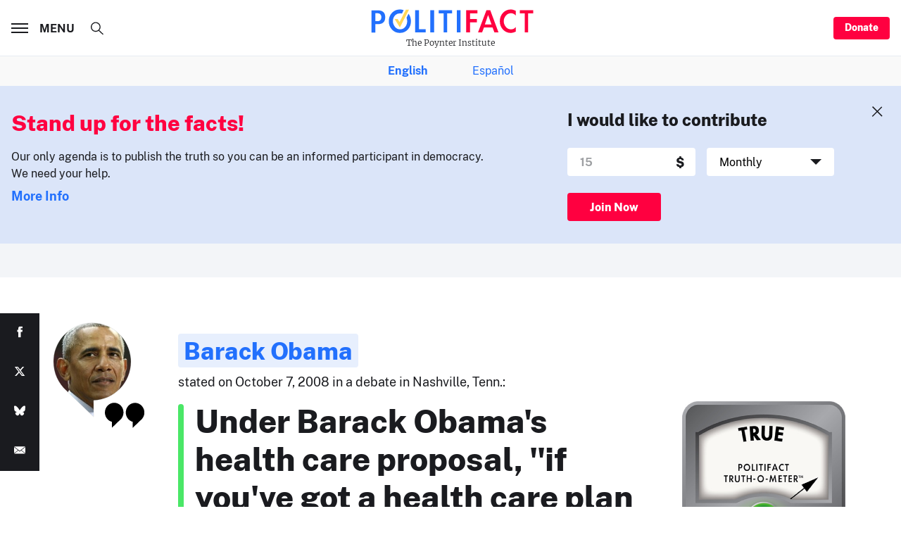

--- FILE ---
content_type: text/html; charset=utf-8
request_url: https://www.google.com/recaptcha/api2/aframe
body_size: 269
content:
<!DOCTYPE HTML><html><head><meta http-equiv="content-type" content="text/html; charset=UTF-8"></head><body><script nonce="barwKXFSEfzNzuxZx_fFwQ">/** Anti-fraud and anti-abuse applications only. See google.com/recaptcha */ try{var clients={'sodar':'https://pagead2.googlesyndication.com/pagead/sodar?'};window.addEventListener("message",function(a){try{if(a.source===window.parent){var b=JSON.parse(a.data);var c=clients[b['id']];if(c){var d=document.createElement('img');d.src=c+b['params']+'&rc='+(localStorage.getItem("rc::a")?sessionStorage.getItem("rc::b"):"");window.document.body.appendChild(d);sessionStorage.setItem("rc::e",parseInt(sessionStorage.getItem("rc::e")||0)+1);localStorage.setItem("rc::h",'1767364421357');}}}catch(b){}});window.parent.postMessage("_grecaptcha_ready", "*");}catch(b){}</script></body></html>